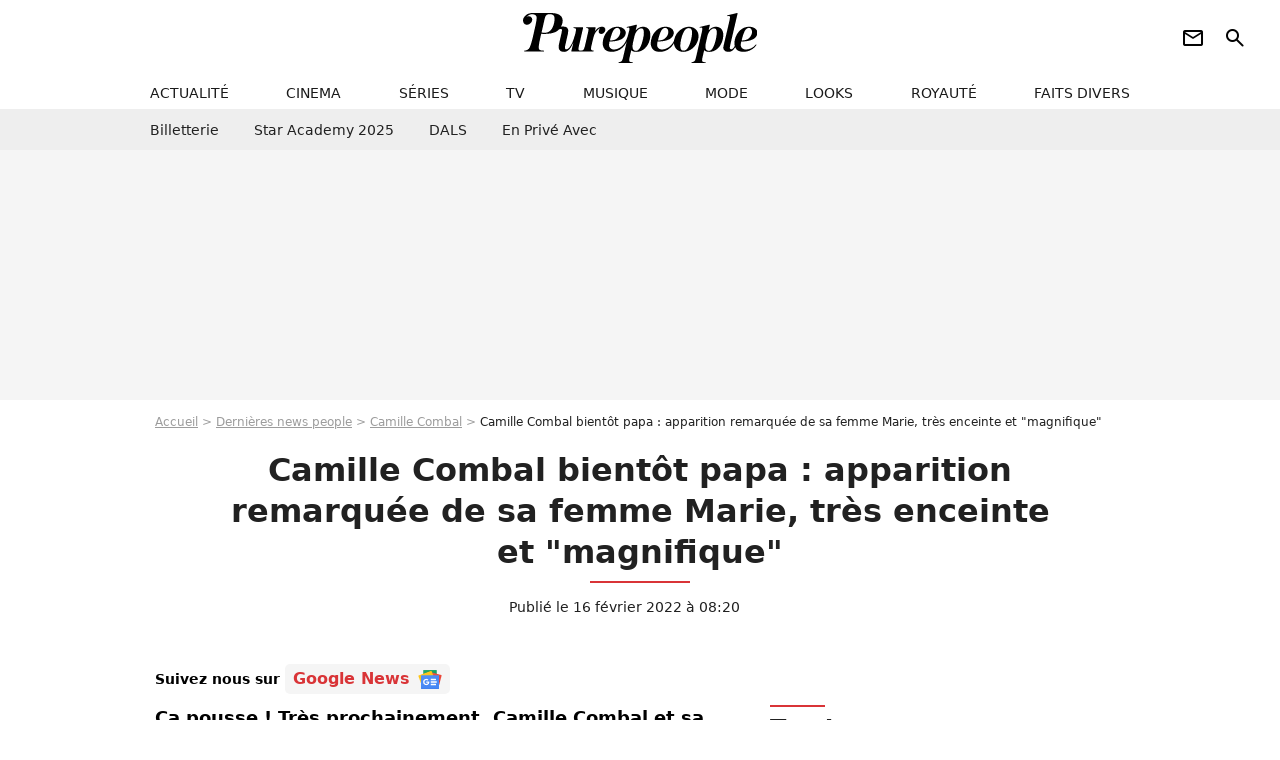

--- FILE ---
content_type: text/html; charset=UTF-8
request_url: https://www.purepeople.com/article/camille-combal-bientot-papa-apparition-remarquee-de-sa-femme-marie-tres-enceinte-et-magnifique_a476815/1
body_size: 16223
content:
<!DOCTYPE html>
<html>
    <head>
        <meta charset="UTF-8">
        <meta name="robots" content="index,follow,max-snippet:-1,max-image-preview:large,max-video-preview:6" />
                <meta name="viewport" content="width=device-width, initial-scale=1.0, maximum-scale=1.0, minimum-scale=1.0, user-scalable=no">
        <title>Camille Combal bientôt papa : apparition remarquée de sa femme Marie, très enceinte et &quot;magnifique&quot; - Purepeople</title>

                <link rel="alternate" href="android-app://com.c4mprod.purepeople/purepeople/article/476815" />
    <link rel="alternate" href="ios-app://369343091/purepeople/article/476815" />

                                                                                                                                                                                                    
        
            <meta property="og:url" content="https://www.purepeople.com/article/camille-combal-bientot-papa-apparition-remarquee-de-sa-femme-marie-tres-enceinte-et-magnifique_a476815/1">
    
    
    
    
                    <meta property="article:published_time" content="2022-02-16T08:20:00+01:00">
    
                    <meta property="article:modified_time" content="2022-02-16T08:20:00+01:00">
    
            <meta property="article:section" content="Télé" />
    
            <meta name="keywords" content="" />
        <meta name="Googlebot" content="noarchive" />
        <meta name="author" content="Purepeople" />
        <meta name="country" content="France" />
        <meta name="geo.country" content="FR" />
                <meta name="description" content="Ça pousse ! Très prochainement, Camille Combal et sa femme Marie Treille Stefani vont accueillir leur premier enfant ensemble. La jolie journaliste de France 2 ne peut d&amp;#039;ailleurs plus cacher ses formes de femme enceinte qui lui vont si bien. En story Instagram, de nouvelles images de son gros baby-b" />
                        <meta name="twitter:site" content="@purepeople" />
                    <meta property="og:type" content="article" />
        <meta name="twitter:card" content="summary_large_image" />
                <meta property="og:title" content="Camille Combal bientôt papa : apparition remarquée de sa femme Marie, très enceinte et &quot;magnifique&quot;" />
        <meta name="twitter:title" content="Camille Combal bientôt papa : apparition remarquée de sa femme Marie, très enceinte et &quot;magnifique&quot;" />
                        <meta property="og:description" content="Ça pousse ! Très prochainement, Camille Combal et sa femme Marie Treille Stefani vont accueillir leur premier enfant ensemble. La jolie journaliste de France 2 ne peut d&amp;#039;ailleurs plus cacher ses formes de femme enceinte qui lui vont si bien. En story Instagram, de nouvelles images de son gros baby-b" />
        <meta name="twitter:description" content="Ça pousse ! Très prochainement, Camille Combal et sa femme Marie Treille Stefani vont accueillir leur premier enfant ensemble. La jolie journaliste de France 2 ne peut d&amp;#039;ailleurs plus cacher ses formes de femme enceinte qui lui vont si bien. En story Instagram, de nouvelles images de son gros baby-b" />
                            <meta property="og:image" content="https://static1.purepeople.com/articles/5/47/68/15/@/6872353-camille-combal-enregistrement-de-l-emi-1200x630-3.jpg" />
    <meta name="twitter:image" content="https://static1.purepeople.com/articles/5/47/68/15/@/6872353-camille-combal-enregistrement-de-l-emi-1200x630-3.jpg" />
                                                
        <link rel="shortcut icon" type="image/x-icon" href="https://static1.purepeople.com/build/pp_fr/favicon.61e5803d.png">
        <link rel="icon" type="image/ico" href="https://static1.purepeople.com/build/pp_fr/favicon.61e5803d.png">

                        
                        <link rel="preload" href="https://static1.purepeople.com/build/pp_fr/logo_brand_main.dc58c8f3.svg" as="image" />
        

            <link rel="preload" href="https://static1.purepeople.com/articles/5/47/68/15/@/6872353-camille-combal-enregistrement-de-l-emi-580x0-3.jpg" as="image" />
    
                    <link rel="preload" href="https://static1.purepeople.com/build/pp_fr/article-8d51642e835cf06eac42.css" as="style" />
        <link rel="stylesheet" href="https://static1.purepeople.com/build/pp_fr/article-8d51642e835cf06eac42.css">
    
                                            
<script type="text/javascript">
(function(global) {
    var fontCss           = localStorage.getItem('pp_font_code');
    var distantFontHash   = localStorage.getItem('pp_font_url');
    var currentFontHash   = "https\u003A\/\/static1.purepeople.com\/build\/pp_fr\/fonts_standalone\u002Dca9bca69d1975272b808.css";

    if (fontCss && distantFontHash && (distantFontHash === currentFontHash)) {
        var style           = document.createElement('style');
            style.type      = 'text/css';
            style.innerHTML = fontCss;

        document.head.appendChild(style);
    }
}(window));
</script>
        
            </head>

        
    <body class="article-universe articlepage-route ">

                <div class="sub-body">
            

<header id="header-main" class="header-main js-header-main">
    <div class="header-top">
        <div class="header-top-left">
            <i id="header-main-menu-icon" class="header-main-menu-icon ui-icons">menu</i>
            <i id="header-main-close-icon" class="header-main-close-icon ui-icons">close2</i>
        </div>

                                <span class="js-b16 1F header-main-logo" aria-label="Accueil">
                <img
                    class="header-logo"
                    src="https://static1.purepeople.com/build/pp_fr/logo_brand_main.dc58c8f3.svg"
                    alt="Purepeople"
                    width="270"
                    height="50"
                >
            </span>
                    
        <div class="header-top-right">
                        <div class="header-main-btn-holder">
                                                            <span class="js-b16 [base64] header-additional-icon-link" target="_blank" rel="nooponer">
                            <i title="Newsletter" class="ui-icons header-additional-icon">newsletter</i>
                        </span>
                    
                                                </div>
            
                                        <i id="header-main-search-icon" class="ui-icons header-main-search-icon">search</i>
                    </div>
    </div>

                        <nav id="header-nav-panel" class="header-bottom header-nav-unloaded"  data-subnav="/api/menu" >
            
                
    <div class="header-main-dropdown-container js-nav-item-holder">
        <div class="header-main-category">
                            <span class="js-b16 1F4943CCC21F2A header-main-nav-link ">actualité</span>
            
                            <i class="header-icon-more ui-icons">chevron_bot</i>
                <i class="header-icon-next ui-icons js-btn-expand-subnav">chevron_right</i>
                    </div>

                    <div class="header-main-subcategory js-subnav-item-holder" data-key="actualite"></div>
            </div>
            
                
    <div class="header-main-dropdown-container js-nav-item-holder">
        <div class="header-main-category">
                            <span class="js-b16 1FCB4A4C1F424649434E4A3FCB2620 header-main-nav-link ">cinema</span>
            
                            <i class="header-icon-more ui-icons">chevron_bot</i>
                <i class="header-icon-next ui-icons js-btn-expand-subnav">chevron_right</i>
                    </div>

                    <div class="header-main-subcategory js-subnav-item-holder" data-key="cinema"></div>
            </div>
            
                
    <div class="header-main-dropdown-container js-nav-item-holder">
        <div class="header-main-category">
                            <span class="js-b16 1FCB4A4C1FC243C14643C23FCB22242B header-main-nav-link ">séries</span>
            
                            <i class="header-icon-more ui-icons">chevron_bot</i>
                <i class="header-icon-next ui-icons js-btn-expand-subnav">chevron_right</i>
                    </div>

                    <div class="header-main-subcategory js-subnav-item-holder" data-key="serie"></div>
            </div>
            
                
    <div class="header-main-dropdown-container js-nav-item-holder">
        <div class="header-main-category">
                            <span class="js-b16 1FCB4A4C1FCB4348433FCB222525 header-main-nav-link ">tv</span>
            
                            <i class="header-icon-more ui-icons">chevron_bot</i>
                <i class="header-icon-next ui-icons js-btn-expand-subnav">chevron_right</i>
                    </div>

                    <div class="header-main-subcategory js-subnav-item-holder" data-key="tv"></div>
            </div>
            
                
    <div class="header-main-dropdown-container js-nav-item-holder">
        <div class="header-main-category">
                            <span class="js-b16 1FCB4A4C1F4EC3C246CAC3433FCB212520 header-main-nav-link ">musique</span>
            
                            <i class="header-icon-more ui-icons">chevron_bot</i>
                <i class="header-icon-next ui-icons js-btn-expand-subnav">chevron_right</i>
                    </div>

                    <div class="header-main-subcategory js-subnav-item-holder" data-key="musique"></div>
            </div>
            
                
    <div class="header-main-dropdown-container js-nav-item-holder">
        <div class="header-main-category">
                            <span class="js-b16 1FCB4A4C1F4E4F4B433FCB212C21 header-main-nav-link ">mode</span>
            
                            <i class="header-icon-more ui-icons">chevron_bot</i>
                <i class="header-icon-next ui-icons js-btn-expand-subnav">chevron_right</i>
                    </div>

                    <div class="header-main-subcategory js-subnav-item-holder" data-key="mode"></div>
            </div>
            
                
    <div class="header-main-dropdown-container js-nav-item-holder">
        <div class="header-main-category">
                            <span class="js-b16 1FCB4A4C1F484F4F473FCB21232B header-main-nav-link ">looks</span>
            
                            <i class="header-icon-more ui-icons">chevron_bot</i>
                <i class="header-icon-next ui-icons js-btn-expand-subnav">chevron_right</i>
                    </div>

                    <div class="header-main-subcategory js-subnav-item-holder" data-key="looks"></div>
            </div>
            
                
    <div class="header-main-dropdown-container js-nav-item-holder">
        <div class="header-main-category">
                            <span class="js-b16 1FCB4A4C1F444A4E464848431EC14FC64A48433FCB2A242B header-main-nav-link ">royauté</span>
            
                            <i class="header-icon-more ui-icons">chevron_bot</i>
                <i class="header-icon-next ui-icons js-btn-expand-subnav">chevron_right</i>
                    </div>

                    <div class="header-main-subcategory js-subnav-item-holder" data-key="royaute"></div>
            </div>
            
                
    <div class="header-main-dropdown-container js-nav-item-holder">
        <div class="header-main-category">
                            <span class="js-b16 1FCB4A4C1F444A46CBC21E4B46C443C1C23FCB232424 header-main-nav-link ">faits divers</span>
            
                            <i class="header-icon-more ui-icons">chevron_bot</i>
                <i class="header-icon-next ui-icons js-btn-expand-subnav">chevron_right</i>
                    </div>

                    <div class="header-main-subcategory js-subnav-item-holder" data-key="faits_divers"></div>
            </div>
</nav>
            
        <div id="header-main-search-container" class="header-main-search-container">
        <div id="header-main-search-canceled" class="header-main-search-canceled">Annuler</div>

        
<form method="post" action="/rechercher" class="search-form js-search">
    <label for="search_bar" class="search-form-label" aria-label="Rechercher sur Purepeople"><i class="search-form-picto ui-icons">search</i></label>
    <input
        id="search_bar"
        name="q"
        type="text"
        class="search-form-input js-input-txt"
        placeholder="Rechercher sur Purepeople"
    />
    <button type="submit" class="search-form-submit js-submit-form" disabled aria-label="label.header.search.submit">
        OK
    </button>
</form><div class="header-main-asset-container">
                <span>Ex:</span>

                                    <span class="js-b16 1FC0434FC048431F4E4AC1464F491E424FCB4648484AC14B3FC0212325 header-main-asset">Marion Cotillard</span>
                    ,                                    <span class="js-b16 1FC0434FC048431FC2454A4746C14A3FC0262125 header-main-asset">Shakira</span>
                    ,                                    <span class="js-b16 1FC0434FC048431F474ACB431E4E464B4B4843CB4F493FC024202C header-main-asset">Kate Middleton</span>
                    ,                                    <span class="js-b16 1FC0434FC048431FC2434843494A1E4C4F4E43CD3FC021222526 header-main-asset">Selena Gomez</span>
                                                </div></div>
    </header>
                        


<div class="js-art-top-cta article-header-container">
    <div class="article-header-element-container">
        <span class="js-b16 1F article-header-link">
            <img
                class="article-header-logo"
                src="https://static1.purepeople.com/build/pp_fr/logo_brand_main.dc58c8f3.svg"
                alt="Purepeople"
                width="270"
                height="50"
            >
        </span>

        
                        
    
        
        
        
                            
        
        
        
        
    
        <span class="js-b16 [base64] btn article-header-subcategory btn-type-primary" data-jan="{&quot;eventAction&quot;:[&quot;click&quot;],&quot;eventName&quot;:&quot;diapo_open_from_header&quot;,&quot;position_name&quot;:&quot;diapo_open_button_from_header&quot;,&quot;content_id&quot;:476815}">
                            <span>Voir les 13 photos</span>
            </span>

            </div>

    <span id="progress-bar"></span>
</div>
    
            
    
        
    <div id="link-bar-container" class="link-bar-container">
        
<div  class="roller-holder js-roller roller-no-nav" data-offset="15"     ><div class="roller-slider"><span class="js-b16 [base64] roller-item link-bar-item" target="_blank" role="menuitem"><span class="link-bar-item-title">Billetterie</span></span><span class="js-b16 1FCB4A4C1FC2CB4AC11E4A424A4B434EC63FCB22252A roller-item link-bar-item" role="menuitem"><span class="link-bar-item-title">Star Academy 2025</span></span><span class="js-b16 1FCB4A4C1F4B4A49C2431E4AC443421E4843C21EC2CB4AC1C23FCB242220 roller-item link-bar-item" role="menuitem"><span class="link-bar-item-title">DALS</span></span><span class="js-b16 1FCB4A4C1F43491EC0C146C4431E4AC443423FCB242320 roller-item link-bar-item" role="menuitem"><span class="link-bar-item-title">En privé avec</span></span></div><div class="roller-btn-holder"><button class="roller-btn btn-left disabled ui-icons" aria-label="Aller vers la gauche">chevron_left</button><button class="roller-btn btn-right ui-icons" aria-label="Aller vers la droite">chevron_right</button></div></div>    </div>

                            



    


<div class="ad-placement ad-placement-header ad-placeholder">
                    <div class="ad-logo"></div>
    
    <div class="ad-container">
        
                    <div class="ad-item "
                id="jad-header-01"
                data-position="header"
                data-device="all"
                data-keywords="%7B%22special-targeting%22%3A%22header%22%7D">
            </div>
            </div>
</div>

                                
            
            <main class="main-content" id="main-content"><div class="breadcrumb">
    <a class="item" href="/">Accueil</a><a class="item" href="/news/1">Dernières news people</a><a class="item" href="/people/camille-combal_p124623">Camille Combal</a><h1 class="item" role="heading" aria-level="1">Camille Combal bientôt papa : apparition remarquée de sa femme Marie, très enceinte et "magnifique"</h1></div>                    

<div class="article-title-container mg-container">
    
                                                        
    
    
    
    <div class="title-page-container"
            >
                <div class="title-page-text">
        Camille Combal bientôt papa : apparition remarquée de sa femme Marie, très enceinte et &quot;magnifique&quot;</div></div>


    
    <div class="article-title-published-container">
        <span class="article-title-published">
                            Publié le  16 février 2022 à 08:20
                    </span>
                    



<div class="share-container js-share"
            data-title="Camille Combal bientôt papa : apparition remarquée de sa femme Marie, très enceinte et &quot;magnifique&quot;"
    
    
    
                
                                            
                            
         data-jan="{&quot;eventAction&quot;:[&quot;click&quot;],&quot;eventName&quot;:&quot;social_share&quot;,&quot;position_name&quot;:&quot;social_share_button&quot;}"
    
>
    <div class="icon-container article-title-share ">
        <i class="ui-icons icon-share icon-share">share</i>
    </div>

            <span class="txt-container">Partager</span>
    </div>
            </div>
</div>

<div id="gg-news-anchor" class="article-google-news-anchor"></div>


                                <div class="gd-2-cols">
                                        <div class="left-col">
                            <section class="article-container mg-container">
                    
<div class="article-headline mg-content">
    Ça pousse ! Très prochainement, Camille Combal et sa femme Marie Treille Stefani vont accueillir leur premier enfant ensemble. La jolie journaliste de France 2 ne peut d'ailleurs plus cacher ses formes de femme enceinte qui lui vont si bien. En story Instagram, de nouvelles images de son gros baby-bump ont justement été dévoilées.
</div>
        
        <div class="mg-content js-editorial-content" id="article-content">
            
    <div data-src="https://printaudio.360.audion.fm/public/playerScripts/v1/collections/m5lyAJqWa89P/player.js" class="audion-reader mg-content" id="audion_player_placeholder"></div>
                
        
        
                            
        
    <div class="main-media-container mg-content">
                    
            
            

        


        
<div class="player-container js-media-player player-main"  id="player-main">
                                                        
                    <div class="player-item"
                    data-video-id="x87xtj5"
        
        
                    data-media-id="6872428"
        
        
                    data-position="playertop"
        
                    data-smart-mute="1"
        
        data-player-id="x1j43y"
    >
        <div class="player-anchor" >
                            <img class="player-thumbnail" src="https://static1.purepeople.com/articles/5/47/68/15/@/6872353-camille-combal-enregistrement-de-l-emi-580x326-3.jpg" width="580" height="326" >
                    </div>
    </div>
                        
                </div>

                            <span class="media-copyright">Camille Combal bientôt papa : apparition remarquée de sa femme Marie, très enceinte et &quot;magnifique&quot;</span>
                                </div>


    
    <div class="stickers-article-container mg-content">
                    

    
        <span class="js-b16 [base64]#block-diapo2 stickers-item" data-jan="{&quot;eventAction&quot;:[&quot;click&quot;],&quot;eventName&quot;:&quot;diapo_open_from_carousel&quot;,&quot;position_name&quot;:&quot;diapo_open_button_and_thumbnails_from_carousel&quot;,&quot;content_id&quot;:476815}">
    
        <img class="stickers-item-img" src="https://static1.purepeople.com/articles/5/47/68/15/@/6872353-camille-combal-enregistrement-de-l-emi-100x90-3.jpg" width="100" height="90" loading="lazy" alt="Camille Combal - Enregistrement de l&#039;émission &quot;La Chanson secrète 8&quot; à la Seine musicale à Paris © Gaffiot-Moreau / Bestimage ">

        </span>
                        

    
        <span class="js-b16 [base64]#block-diapo3 stickers-item" data-jan="{&quot;eventAction&quot;:[&quot;click&quot;],&quot;eventName&quot;:&quot;diapo_open_from_carousel&quot;,&quot;position_name&quot;:&quot;diapo_open_button_and_thumbnails_from_carousel&quot;,&quot;content_id&quot;:476815}">
    
        <img class="stickers-item-img" src="https://static1.purepeople.com/articles/5/47/68/15/@/6872335-marie-treille-stefani-enceinte-sur-le-to-100x90-2.png" width="100" height="90" loading="lazy" alt="Marie Treille Stefani enceinte sur le tournage de &quot;Bel et bien&quot; pour France 2 - Instagram">

        </span>
                        

    
        <span class="js-b16 [base64]#block-diapo4 stickers-item" data-jan="{&quot;eventAction&quot;:[&quot;click&quot;],&quot;eventName&quot;:&quot;diapo_open_from_carousel&quot;,&quot;position_name&quot;:&quot;diapo_open_button_and_thumbnails_from_carousel&quot;,&quot;content_id&quot;:476815}">
    
        <img class="stickers-item-img" src="https://static1.purepeople.com/articles/5/47/68/15/@/6872332-marie-treille-stefani-enceinte-sur-le-to-100x90-2.png" width="100" height="90" loading="lazy" alt="Marie Treille Stefani enceinte sur le tournage de &quot;Bel et bien&quot; pour France 2 - Instagram">

        </span>
                        

    
        <span class="js-b16 [base64]#block-diapo5 stickers-item" data-jan="{&quot;eventAction&quot;:[&quot;click&quot;],&quot;eventName&quot;:&quot;diapo_open_from_carousel&quot;,&quot;position_name&quot;:&quot;diapo_open_button_and_thumbnails_from_carousel&quot;,&quot;content_id&quot;:476815}">
    
        <img class="stickers-item-img" src="https://static1.purepeople.com/articles/5/47/68/15/@/6872338-marie-treille-stefani-enceinte-sur-le-to-100x90-2.png" width="100" height="90" loading="lazy" alt="Marie Treille Stefani enceinte sur le tournage de &quot;Bel et bien&quot; pour France 2 - Instagram">

        </span>
                        

    
        <span class="js-b16 [base64]#block-diapo6 stickers-item" data-jan="{&quot;eventAction&quot;:[&quot;click&quot;],&quot;eventName&quot;:&quot;diapo_open_from_carousel&quot;,&quot;position_name&quot;:&quot;diapo_open_button_and_thumbnails_from_carousel&quot;,&quot;content_id&quot;:476815}">
    
        <img class="stickers-item-img" src="https://static1.purepeople.com/articles/5/47/68/15/@/6872362-camille-combal-soiree-de-rentree-de-tf-100x90-5.jpg" width="100" height="90" loading="lazy" alt="Camille Combal - Soirée de rentrée de TF1 au Palais de Tokyo à Paris © Pierre Perusseau/Bestimage">

        </span>
                </div>

    <div class="mg-content">
                        
    
        
        
        
                            
        
                            
        
        
    
        <a
    class="btn btn-type-primary btn-md"
            href="/diapo/camille-combal-bientot-papa-apparition-remarquee-de-sa-femme-marie-tres-enceinte-et-magnifique_a476815/1"
                    
                                            
                            
         data-jan="{&quot;eventAction&quot;:[&quot;click&quot;],&quot;eventName&quot;:&quot;diapo_open_from_carousel&quot;,&quot;position_name&quot;:&quot;diapo_open_button_and_thumbnails_from_carousel&quot;,&quot;content_id&quot;:476815}"
    
        >
                            <span>Voir les 13 photos</span>
            </a>

            </div>




    
                            

    

    
    

<div class="ad-placement ad-placement-atf mg-content ad-only-mobile ad-placeholder ad-entitled">
                    <div class="ad-logo"></div>
    
    <div class="ad-container">
                                <div class="ad-title">La suite après la publicité</div>
        
                    <div class="ad-item "
                id="jad-atf_mobile-01"
                data-position="rectangle_atf"
                data-device="mobile"
                data-keywords="%5B%5D">
            </div>
            </div>
</div>

                                            
                                            
                        
        
                        <div class="block-text">
            <p>À 40 ans, <a href="/people/camille-combal_p124623">Camille Combal</a> s'apprête à vivre la plus belle des années de sa vie ! L'animateur populaire de TF1 va <strong>devenir papa pour la première fois</strong>. Et c'est avec sa femme <strong>Marie Treille Stefani</strong>, <a href="/article/camille-combal-marie-l-animateur-a-epouse-marie-dans-le-sud-de-la-france_a343454/1">qu'il a épousé en 2019 dans le Sud de la France</a>, qu'il attend cet heureux événement. Toujours très discret sur sa vie privée, le couple ne s'est jamais directement exprimé sur l'arrivée prochaine de leur bébé mais <a href="/article/camille-combal-bientot-papa-sa-cherie-marie-tres-enceinte-devoile-son-gros-baby-bump-en-video_a473821/1">des images</a> laissant deviner que <strong>le terme approche à grands pas</strong> sont désormais dévoilées sur les réseaux sociaux.</p><p>En effet, dans la journée de mardi 15 février, c'est Marie Treille Stefani elle-même qui a partagé une photo à travers laquelle on aperçoit son<em> baby-bump</em> grandissant. Mais c'est surtout grâce à sa collègue <strong>Elsa Wolinski</strong> pour l'émission <em>Bel et Bien</em> (France 2) que les internautes ont pu découvrir au mieux les nouvelles courbes de la belle brune. Sur la vidéo postée en <em>story</em> Instagram, Marie apparaît dans une robe fluide et colorée, moulant tout de même son ventre. "<em>Je prends trop de place !</em>", l'entend-t-on déclarer en rigolant. Et pour Elsa Wolinski de la rassurer : "<em>Mais pas du tout, <strong>tu es magnifique</strong> ! Montre moi ton bébé. Tu es trop belle !</em>" (Voir notre <span class="js-b16 [base64]">diaporama</span>).</p><p>Il est en tout cas clair que Marie Treille Stefani n'a pas encore débuté son congé maternité. Elle semble même très en forme et surtout heureuse d'enfin retrouver toute l'équipe de <em>Bel et Bien.</em> Et pour cause, l'émission présentée par Agathe Lecaron se remet seulement de deux semaines d'interruption de tournage. Elle avait en effet été momentanément suspendue pour <strong>laisser la place aux JO d'hiver.</strong> D'ordinaire, <em>Bel et Bien</em> est le nouveau rendez-vous bien-être de France 2, diffusé chaque samedi à 09h55. Marie Treille Stefani y tient une chronique "Témoignage".</p><p>Quant à Camille Combal, il est toujours l'un des présentateurs favoris de TF1. À l'automne dernier, il a eu le plaisir de présenter pour la troisième fois <em>Danse avec les stars</em>. En parallèle, il anime <i>Camille & Images, Plan C </i>ou encore<i> Mask Singer.</i></p>
        </div>
        
                    
        </div>

                                        
            
        <div class="author-article-bio-container mg-content">
            <div class="author-article-bio-link-container">
                <img src="https://static1.purepeople.com/authors/0/70/@/70-60dc2d431f18d-35x35-1.jpg"
                    class="author-article-picture"
                    width="35"
                    height="35"
                />

                <span class="author-article-bio-link-span">
                    Par

                    <span class="author-article-bio-name">
                                            <a class="author-article-bio-link" href="/auteur/liane-lazaar_a70">Liane Lazaar</a>
                                        </span>

                    |

                    <span class="author-article-bio-status">
                                            Rédactrice
                                        </span>
                </span>
            </div>

                        <div class="author-article-bio-description">
                Liane Lazaar est rédactrice web rattachée au pôle TV de Purepeople.com. Elle connaît autant le parcours de Jean-Pierre Pernaut sur TF1 que les derniers rebondissements des candidats de télé-réalité et a un goût prononcé pour les histoires de coeur.
            </div>
            
                                                </div>
                        
                
        
            </section>

        
        
                        <section class="mg-container js-embed" data-type="outbrain">
                            <!-- OUTBRAIN -->
<div class="OUTBRAIN"
     data-src="https://www.purepeople.com/article/camille-combal-bientot-papa-apparition-remarquee-de-sa-femme-marie-tres-enceinte-et-magnifique_a476815/1"
     data-widget-id="AR_20"
     data-ob-template="purepeople"
></div>
<!-- OUTBRAIN -->

                    </section>
    


        


            <section class="mg-container">
                            
                
                    
    
    
    
    <div class="title-section-container"
            >
                <div class="title-section-text">
        À propos de</div></div>



            <div class="gd gd-gap-15 mg-content">
                



    

<div class="people-mentioned-container">
    





    
<div class="person-card-main">
    <div class="person-card-info-container title-position-center person-card-bg-img">
                            
        
        
                
                
    
    
    
    
        
                
        <figure class="thumbnail thumbnail-cover"
                    >
                                    
                
            
                            
        <img class="people-mentioned-img thumb-img"
            src="https://static1.purepeople.com/people/3/12/46/23/@/4934324-camille-combal-en-septembre-2018-100x100-2.jpg"
            alt="Camille Combal"
            width="100"
            height="100"
            loading="lazy"
                        
                        
                            
         fetchpriority="high"
    
            role="presentation"
        />

            
        
        
                </figure>

        
        
        <div class="person-card-person-info">
                                                <span class="js-b16 1FC0434FC048431F424A4E464848431E424F4E414A483FC02A212B242122 person-card-info-name person-card-name-link">
                        Camille Combal
                    </span>
                            
                    </div>
    </div>

                
                
            
                            
        <img class="person-card-img-blur"
            src="https://static1.purepeople.com/people/3/12/46/23/@/4934324-camille-combal-en-septembre-2018-200x200-2.jpg"
            alt=""
            width=""
            height=""
            loading="lazy"
                
            role="presentation"
        />

            
    </div>


                                        <div class="people-mentioned-card ">
            
                        <a class="people-mentioned-card-link"
                href="/article/danse-avec-les-stars-2026-casting-complet-retour-dune-danseuse-emblematique-jury-tout-ce-quil-faut-savoir-sur-la-nouvelle-saison_a545819/1">
                <span class="people-mentioned-card-title">
                    Danse avec les stars 2026 : Casting complet, date de diffusion, retour d&#039;une danseuse emblématique, jury... tout ce qu&#039;il faut savoir sur la nouvelle saison !
                </span>
            </a>

                            <div class="people-mentioned-card-date">
                    22 décembre 2025 à 22:30
                </div>
                    </div>
                                        <div class="people-mentioned-card people-mentioned-card-bordered">
            
                        <a class="people-mentioned-card-link"
                href="/article/jai-compris-quil-y-avait-un-probleme-camille-combal-a-recemment-decouvert-qui-lui-manquait-un-organe-vital_a546116/1">
                <span class="people-mentioned-card-title">
                    &quot;J&#039;ai compris qu&#039;il y avait un problème&quot; : Camille Combal a récemment découvert qu&#039;il lui manquait un organe vital
                </span>
            </a>

                            <div class="people-mentioned-card-date">
                    6 janvier 2026 à 06:05
                </div>
                    </div>
                                        <div class="people-mentioned-card people-mentioned-card-bordered">
            
                        <a class="people-mentioned-card-link"
                href="/article/on-y-etait-danse-avec-les-stars-un-visage-familier-et-de-nombreuses-surprises-ce-quil-faut-retenir-de-la-conference-de-presse-de-lemission_a545736/1">
                <span class="people-mentioned-card-title">
                    ON Y ETAIT Danse avec les stars : un visage familier et de nombreuses surprises, ce qu&#039;il faut retenir de la conférence de presse de l&#039;émission
                </span>
            </a>

                            <div class="people-mentioned-card-date">
                    19 décembre 2025 à 13:19
                </div>
                    </div>
                                        <div class="people-mentioned-card people-mentioned-card-bordered">
            
                        <span class="js-b16 [base64] people-mentioned-card-link">
                <span class="people-mentioned-card-title">
                    Constance et Guillaume Labbé en famille au Grand Rex aux côtés de Camille Combal pour l’avant-première de Stranger Things
                </span>
            </span>

                            <div class="people-mentioned-card-date">
                    19 novembre 2025 à 15:17
                </div>
                    </div>
    
                
    
        
        
        
                            
        
                            
        
        
    
        <a
    class="btn btn-type-tertiary btn-md"
            href="/people/camille-combal_p124623/articles/1"
            
        >
                            <span>Tous les articles</span>
            </a>

    </div>

            </div>
        </section>
    
            <section class="mg-container" >
                            
                
                    
    
    
    
    <div class="title-section-container"
            >
                <div class="title-section-text">
        Mots clés</div></div>



            
                                        <a class="tag-card" href="/tag/tele_t388">
            Télé
        </a>
                                            <span class="js-b16 1FCB4A4C1FC0434FC048433FCB222A2A tag-card">
            People
        </span>
                                            <a class="tag-card" href="/tag/people-france_t312">
            People France
        </a>
                                            <span class="js-b16 1FCB4A4C1FC4464B434FC23FCB2B2A22 tag-card">
            Vidéos
        </span>
                                            <span class="js-b16 1FCB4A4C1FC0454FCB4F3FCB222A2C tag-card">
            Photo
        </span>
                                            <span class="js-b16 1FCB4A4C1FCB4FC3C1494A4C433FCB2B2020 tag-card">
            Tournage
        </span>
                                            <span class="js-b16 1FCB4A4C1F4CC14FC2C243C2C2433FCB2A262C tag-card">
            Grossesse
        </span>
                                            <span class="js-b16 1FCB4A4C1F424FC3C048433FCB2A202B tag-card">
            Couple
        </span>
            </section>
    
            <span id="gg-news-link" class="article-google-news">Suivez nous sur <span class="js-b16 [base64] article-google-news-link" rel="noopener, nofollow" target="_blank">Google News <img class="article-google-news-logo" src="/build/common/gg_news.010384be.svg" width="24" height="19" loading="lazy" /></span></span>
                    </div>
                    
                                        <div class="right-col">
                                                                                     
    <section class="rc-section mg-container">
                            
                
                    
    
    
    
    <div class="title-section-container"
            >
                <div class="title-section-text">
        Tendances</div></div>


    
    <div class="rc-content ">
                                                    <a class="tag-card" href="/people/renaud-capucon_p2281">
                    Renaud Capuçon
                </a>
                                            <a class="tag-card" href="/people/marine-delterme_p1696">
                    Marine Delterme
                </a>
                                            <a class="tag-card" href="/people/philippe-bouvard_p715">
                    Philippe Bouvard
                </a>
                                            <a class="tag-card" href="/people/charlene-de-monaco_p1507">
                    Charlene de Monaco
                </a>
                                            <a class="tag-card" href="/people/francis-huster_p709">
                    Francis Huster
                </a>
                                            <a class="tag-card" href="/people/nathalie-pechalat_p2753">
                    Nathalie Péchalat
                </a>
                                            <a class="tag-card" href="/people/marina-hands_p530">
                    Marina Hands
                </a>
                                            <a class="tag-card" href="/people/nagui_p611">
                    Nagui
                </a>
                        </div>

                                                    
    
        
        
        
                            
        
                            
        
        
    
        <span class="js-b16 1FC0434FC04843 btn btn-type-tertiary btn-md">
                            <span>Voir tous les people</span>
            </span>

                    </section>



    
    

    
<div class="ad-placement ad-placement-atf mg-container ad-only-desk ad-placeholder ad-sticky">
                    <div class="ad-logo"></div>
    
    <div class="ad-container">
        
                    <div class="ad-item "
                id="jad-atf_desktop-01"
                data-position="rectangle_atf"
                data-device="desktop"
                data-keywords="%5B%5D">
            </div>
            </div>
</div>

     
    
    
    <section class="rc-section mg-container">
                            
                
                    
    
    
    
    <div class="title-section-container"
            >
                <div class="title-section-text">
        Sur le même thème</div></div>


    
    <div class="rc-content gd gd-gap-15 gd-s-1">
                                    

        












                



    


    


                        








<article class="news-card news-card-1 news-card-row"     >
    <!-- news card picture -->
                        
            
                    
        
                    
                
                
    
    
    
    
        
                
        <figure class="thumbnail news-card-picture thumbnail-1-1 thumbnail-cover"
                    >
                                    
                            
            
                            
        <img class="thumb-img-100 thumb-img"
            src="https://static1.purepeople.com/uploads/6a/c0/86/d4/6fbe93f29f15ac3e-105x105-1.jpg"
            alt="&quot;Il a su que j&#039;étais enceinte avant moi&quot; : Thécky Karyo devenu papa de sa fille Louise à 59 ans, sa femme Valérie revient sur ce grand moment"
            width="105"
            height="105"
            loading="lazy"
                
            role="presentation"
        />

            
        
        
                </figure>

        
            
    <div class="news-card-info">
                                                
                                                
                                                    <div
                    class="news-card-title"
                                    >

                                            <a href="/article/il-a-su-que-j-etais-enceinte-avant-moi-thecky-karyo-devenu-papa-de-sa-fille-louise-a-59-ans-sa-femme-valerie-revient-sur-ce-grand-moment_a544387/1" class="news-card-link"      role="link" aria-label="&quot;Il a su que j&#039;étais enceinte avant moi&quot; : Thécky Karyo devenu papa de sa fille Louise à 59 ans, sa femme Valérie revient sur ce grand moment">&quot;Il a su que j&#039;étais enceinte avant moi&quot; : Thécky Karyo devenu papa de sa fille Louise à 59 ans, sa femme Valérie revient sur ce grand moment</a>
                    
                </div>
                            
                                                
                                                        <div class="news-card-date">7 novembre 2025</div>
                                        </div>
</article>

                            

        












                



    


    


                        








<article class="news-card news-card-1 news-card-row"     >
    <!-- news card picture -->
                        
            
                    
        
                    
                
                
    
    
    
    
        
                
        <figure class="thumbnail news-card-picture thumbnail-1-1 thumbnail-cover"
                    >
                                    
                            
            
                            
        <img class="thumb-img-100 thumb-img"
            src="https://static1.purepeople.com/uploads/75/a2/21/a1/c3f672a7cae60f86-105x105-1.jpg"
            alt="Julian Bugier marié à Claire Fournier, de 7 ans son aînée : sa femme évoque ce qui fait durer leur couple, &quot;Nous sommes très...&quot;"
            width="105"
            height="105"
            loading="lazy"
                
            role="presentation"
        />

            
        
        
                </figure>

        
            
    <div class="news-card-info">
                                                
                                                
                                                    <div
                    class="news-card-title"
                                    >

                                            <a href="/article/julian-bugier-marie-a-claire-fournier-de-7-ans-son-ainee-sa-femme-evoque-ce-qui-fait-durer-leur-couple-nous-sommes-tres_a545351/1" class="news-card-link"      role="link" aria-label="Julian Bugier marié à Claire Fournier, de 7 ans son aînée : sa femme évoque ce qui fait durer leur couple, &quot;Nous sommes très...&quot;">Julian Bugier marié à Claire Fournier, de 7 ans son aînée : sa femme évoque ce qui fait durer leur couple, &quot;Nous sommes très...&quot;</a>
                    
                </div>
                            
                                                
                                                        <div class="news-card-date">8 décembre 2025</div>
                                        </div>
</article>

                            

        












                



    


    


                        








<article class="news-card news-card-1 news-card-row"     >
    <!-- news card picture -->
                        
            
                    
        
                    
                
                
                
    
    
    
        
                
        <figure class="thumbnail news-card-picture thumbnail-1-1 thumbnail-cover thumbnail-play"
                    >
                                    
                            
            
                            
        <img class="thumb-img-100 thumb-img"
            src="https://static1.purepeople.com/uploads/72/1c/ef/8c/32c0329c4c6f5787-105x105-1.jpg"
            alt="Elie Semoun papa à 62 ans : sa jeune compagne lui a dit qu&#039;elle était enceinte à un moment très particulier"
            width="105"
            height="105"
            loading="lazy"
                
            role="presentation"
        />

            
        
                    <i class="thumb-play ui-icons">player2</i>
        
                </figure>

        
            
    <div class="news-card-info">
                                                
                                                
                                                    <div
                    class="news-card-title"
                                    >

                                            <a href="/article/elie-semoun-papa-a-62-ans-sa-jeune-compagne-lui-a-dit-quelle-etait-enceinte-a-un-moment-tres-particulier_a544892/1" class="news-card-link"      role="link" aria-label="Elie Semoun papa à 62 ans : sa jeune compagne lui a dit qu&#039;elle était enceinte à un moment très particulier">Elie Semoun papa à 62 ans : sa jeune compagne lui a dit qu&#039;elle était enceinte à un moment très particulier</a>
                    
                </div>
                            
                                                
                                                        <div class="news-card-date">24 novembre 2025</div>
                                        </div>
</article>

                            

        












                



    


    


                        








<article class="news-card news-card-1 news-card-row"     >
    <!-- news card picture -->
                        
            
                    
        
                    
                
                
    
    
    
    
        
                
        <figure class="thumbnail news-card-picture thumbnail-1-1 thumbnail-cover"
                    >
                                    
                            
            
                            
        <img class="thumb-img-100 thumb-img"
            src="https://static1.purepeople.com/uploads/ce/27/d0/d1/448937d300acef9a-105x105-2.jpg"
            alt="&quot;C&#039;était moi la femme idéale !&quot; : Michèle Bernier évoque son ex-mari et père de ses enfants, Bruno Gaccio, dont l&#039;histoire a pris fin lorsqu&#039;elle était enceinte"
            width="105"
            height="105"
            loading="lazy"
                
            role="presentation"
        />

            
        
        
                </figure>

        
            
    <div class="news-card-info">
                                                
                                                
                                                    <div
                    class="news-card-title"
                                    >

                                            <a href="/article/cetait-moi-la-femme-ideale-michele-bernier-evoque-son-ex-mari-et-pere-de-ses-enfants-bruno-gaccio-qui-a-mis-fin-a-leur-histoire-lorsquelle-etait-enceinte_a544319/1" class="news-card-link"      role="link" aria-label="&quot;C&#039;était moi la femme idéale !&quot; : Michèle Bernier évoque son ex-mari et père de ses enfants, Bruno Gaccio, dont l&#039;histoire a pris fin lorsqu&#039;elle était enceinte">&quot;C&#039;était moi la femme idéale !&quot; : Michèle Bernier évoque son ex-mari et père de ses enfants, Bruno Gaccio, dont l&#039;histoire a pris fin lorsqu&#039;elle était enceinte</a>
                    
                </div>
                            
                                                
                                                        <div class="news-card-date">5 novembre 2025</div>
                                        </div>
</article>

                            

        












                



    


    


                        








<article class="news-card news-card-1 news-card-row"     >
    <!-- news card picture -->
                        
            
                    
        
                    
                
                
    
    
    
    
        
                
        <figure class="thumbnail news-card-picture thumbnail-1-1 thumbnail-cover"
                    >
                                    
                            
            
                            
        <img class="thumb-img-100 thumb-img"
            src="https://static1.purepeople.com/uploads/f0/18/fe/8c/0641f961b0fae30b-105x105-1.jpg"
            alt="Moins d&#039;un mois après le départ de Thierry Ardisson, Audrey Crespo-Mara toujours très soutenue : la journaliste partage une photo très parlante"
            width="105"
            height="105"
            loading="lazy"
                
            role="presentation"
        />

            
        
        
                </figure>

        
            
    <div class="news-card-info">
                                                
                                                
                                                    <div
                    class="news-card-title"
                                    >

                                            <span class="js-b16 [base64] news-card-link" role="link" aria-label="Moins d&#039;un mois apr&egrave;s le d&eacute;part de Thierry Ardisson, Audrey Crespo-Mara toujours tr&egrave;s soutenue : la journaliste partage une photo tr&egrave;s parlante">Moins d&#039;un mois après le départ de Thierry Ardisson, Audrey Crespo-Mara toujours très soutenue : la journaliste partage une photo très parlante</span>
                    
                </div>
                            
                                                
                                                        <div class="news-card-date">8 août 2025</div>
                                        </div>
</article>

                            

        












                



    


    


                        








<article class="news-card news-card-1 news-card-row"     >
    <!-- news card picture -->
                        
            
                    
        
                    
                
                
    
    
    
    
        
                
        <figure class="thumbnail news-card-picture thumbnail-1-1 thumbnail-cover"
                    >
                                    
                            
            
                            
        <img class="thumb-img-100 thumb-img"
            src="https://static1.purepeople.com/uploads/54/b6/c6/eb/09a712e81a219769-105x105-1.jpg"
            alt="Surprise ! Un candidat de Mariés au premier regard bientôt papa de jumeaux"
            width="105"
            height="105"
            loading="lazy"
                
            role="presentation"
        />

            
        
        
                </figure>

        
            
    <div class="news-card-info">
                                                
                                                
                                                    <div
                    class="news-card-title"
                                    >

                                            <span class="js-b16 1F4AC1CB464248431FC2C3C1C0C146C2431EC3491E424A494B464B4ACB1E4B431E4E4AC14643C21E4AC31EC0C1434E4643C11EC1434C4AC14B1E41464349CB4FCB1EC04AC04A1E4B431E4DC34E434AC3C53F4A232B2B212A201F2A news-card-link" role="link" aria-label="Surprise ! Un candidat de Mari&eacute;s au premier regard bient&ocirc;t papa de jumeaux">Surprise ! Un candidat de Mariés au premier regard bientôt papa de jumeaux</span>
                    
                </div>
                            
                                                
                                                        <div class="news-card-date">1 novembre 2025</div>
                                        </div>
</article>

                        </div>

                        </section>
     
    
    
    <section class="rc-section mg-container">
                            
                
                    
    
    
    
    <div class="title-section-container"
            >
                <div class="title-section-text">
        Les articles similaires</div></div>


    
    <div class="rc-content gd gd-gap-15 gd-s-1">
                                    

        












                



    


    


                        








<article class="news-card news-card-1 news-card-row"     >
    <!-- news card picture -->
                        
            
                    
        
                    
                
                
                
    
    
    
        
                
        <figure class="thumbnail news-card-picture thumbnail-1-1 thumbnail-cover thumbnail-play"
                    >
                                    
                            
            
                            
        <img class="thumb-img-100 thumb-img"
            src="https://static1.purepeople.com/uploads/22/9c/e2/61/0415e4e132cd5c80-105x105-1.jpg"
            alt="Une célèbre comédienne annonce sa grossesse en plein JT, son compagnon travaille aussi dans le cinéma"
            width="105"
            height="105"
            loading="lazy"
                
            role="presentation"
        />

            
        
                    <i class="thumb-play ui-icons">player2</i>
        
                </figure>

        
            
    <div class="news-card-info">
                                                
                                                
                                                    <div
                    class="news-card-title"
                                    >

                                            <a href="/article/une-celebre-comedienne-annonce-a-grossesse-en-plein-jt-son-compagnon-travaille-aussi-dans-le-cinema_a545362/1" class="news-card-link"      role="link" aria-label="Une célèbre comédienne annonce sa grossesse en plein JT, son compagnon travaille aussi dans le cinéma">Une célèbre comédienne annonce sa grossesse en plein JT, son compagnon travaille aussi dans le cinéma</a>
                    
                </div>
                            
                                                
                                                        <div class="news-card-date">8 décembre 2025</div>
                                        </div>
</article>

                            

        












                



    


    


                        








<article class="news-card news-card-1 news-card-row"     >
    <!-- news card picture -->
                        
            
                    
        
                    
                
                
                
    
    
    
        
                
        <figure class="thumbnail news-card-picture thumbnail-1-1 thumbnail-cover thumbnail-play"
                    >
                                    
                            
            
                            
        <img class="thumb-img-100 thumb-img"
            src="https://static1.purepeople.com/uploads/a5/a1/5c/34/233fa99c50402def-105x105-2.png"
            alt="&quot;Ce n&#039;est pas simple...&quot; : Une chroniqueuse de Pascal Praud annonce être enceinte de son 3e enfant à l&#039;âge de 45 ans"
            width="105"
            height="105"
            loading="lazy"
                
            role="presentation"
        />

            
        
                    <i class="thumb-play ui-icons">player2</i>
        
                </figure>

        
            
    <div class="news-card-info">
                                                
                                                
                                                    <div
                    class="news-card-title"
                                    >

                                            <a href="/article/ce-nest-pas-simple-une-chroniqueuse-de-pascal-praud-annonce-etre-enceinte-de-son-3e-enfant-a-lage-de-45-ans_a542888/1" class="news-card-link"      role="link" aria-label="&quot;Ce n&#039;est pas simple...&quot; : Une chroniqueuse de Pascal Praud annonce être enceinte de son 3e enfant à l&#039;âge de 45 ans">&quot;Ce n&#039;est pas simple...&quot; : Une chroniqueuse de Pascal Praud annonce être enceinte de son 3e enfant à l&#039;âge de 45 ans</a>
                    
                </div>
                            
                                                
                                                        <div class="news-card-date">25 septembre 2025</div>
                                        </div>
</article>

                            

        












                



    


    


                        








<article class="news-card news-card-1 news-card-row"     >
    <!-- news card picture -->
                        
            
                    
        
                    
                
                
    
    
    
    
        
                
        <figure class="thumbnail news-card-picture thumbnail-1-1 thumbnail-cover"
                    >
                                    
                            
            
                            
        <img class="thumb-img-100 thumb-img"
            src="https://static1.purepeople.com/uploads/53/17/fd/4b/cfed61299b1438d1-105x105-1.jpg"
            alt="Juan Arbelaez et sa compagne Cassandre, enceinte de 5 mois, partis à des milliers de kilomètres de la France, un nouveau rêve de réalisé"
            width="105"
            height="105"
            loading="lazy"
                
            role="presentation"
        />

            
        
        
                </figure>

        
            
    <div class="news-card-info">
                                                
                                                
                                                    <div
                    class="news-card-title"
                                    >

                                            <a href="/article/juan-arbelaez-et-sa-compagne-cassandre-enceinte-de-5-mois-partis-a-des-milliers-de-kilometres-de-la-france-un-nouveau-reve-de-realise_a543583/1" class="news-card-link"      role="link" aria-label="Juan Arbelaez et sa compagne Cassandre, enceinte de 5 mois, partis à des milliers de kilomètres de la France, un nouveau rêve de réalisé">Juan Arbelaez et sa compagne Cassandre, enceinte de 5 mois, partis à des milliers de kilomètres de la France, un nouveau rêve de réalisé</a>
                    
                </div>
                            
                                                
                                                        <div class="news-card-date">14 octobre 2025</div>
                                        </div>
</article>

                            

        












                



    


    


                        








<article class="news-card news-card-1 news-card-row"     >
    <!-- news card picture -->
                        
            
                    
        
                    
                
                
    
    
    
    
        
                
        <figure class="thumbnail news-card-picture thumbnail-1-1 thumbnail-cover"
                    >
                                    
                            
            
                            
        <img class="thumb-img-100 thumb-img"
            src="https://static1.purepeople.com/uploads/31/2e/6d/0d/9105d695febc8375-105x105-1.jpg"
            alt="&quot;J&#039;ai des bleus partout...&quot; : Adil Rami en vacances au Maroc avec sa compagne, Louana a été prise en charge par les médecins"
            width="105"
            height="105"
            loading="lazy"
                
            role="presentation"
        />

            
        
        
                </figure>

        
            
    <div class="news-card-info">
                                                
                                                
                                                    <div
                    class="news-card-title"
                                    >

                                            <a href="/article/jai-des-bleus-partout-en-vacances-ensemble-au-maroc-la-compagne-dadil-rami-prise-en-charge-rapidement-par-les-medecins_a541350/1" class="news-card-link"      role="link" aria-label="&quot;J&#039;ai des bleus partout...&quot; : Adil Rami en vacances au Maroc avec sa compagne, Louana a été prise en charge par les médecins">&quot;J&#039;ai des bleus partout...&quot; : Adil Rami en vacances au Maroc avec sa compagne, Louana a été prise en charge par les médecins</a>
                    
                </div>
                            
                                                
                                                        <div class="news-card-date">11 août 2025</div>
                                        </div>
</article>

                            

        












                



    


    


                        








<article class="news-card news-card-1 news-card-row"     >
    <!-- news card picture -->
                        
            
                    
        
                    
                
                
                
    
    
    
        
                
        <figure class="thumbnail news-card-picture thumbnail-1-1 thumbnail-cover thumbnail-play"
                    >
                                    
                            
            
                            
        <img class="thumb-img-100 thumb-img"
            src="https://static1.purepeople.com/uploads/35/a2/7c/bc/9184fbf89a4d8626-105x105-1.png"
            alt="&quot;J&#039;ai vécu une belle histoire qui a duré 22 ans, j&#039;ai eu 3 enfants&quot; : Tony Estanguet évoque la fin de son mariage avec Laëtitia et insiste sur un point"
            width="105"
            height="105"
            loading="lazy"
                
            role="presentation"
        />

            
        
                    <i class="thumb-play ui-icons">player2</i>
        
                </figure>

        
            
    <div class="news-card-info">
                                                
                                                
                                                    <div
                    class="news-card-title"
                                    >

                                            <span class="js-b16 [base64] news-card-link" role="link" aria-label="&quot;J&#039;ai v&eacute;cu une belle histoire qui a dur&eacute; 22 ans, j&#039;ai eu 3 enfants&quot; : Tony Estanguet &eacute;voque la fin de son mariage avec La&euml;titia et insiste sur un point">&quot;J&#039;ai vécu une belle histoire qui a duré 22 ans, j&#039;ai eu 3 enfants&quot; : Tony Estanguet évoque la fin de son mariage avec Laëtitia et insiste sur un point</span>
                    
                </div>
                            
                                                
                                                        <div class="news-card-date">20 novembre 2025</div>
                                        </div>
</article>

                            

        












                



    


    


                        








<article class="news-card news-card-1 news-card-row"     >
    <!-- news card picture -->
                        
            
                    
        
                    
                
                
    
    
    
    
        
                
        <figure class="thumbnail news-card-picture thumbnail-1-1 thumbnail-cover"
                    >
                                    
                            
            
                            
        <img class="thumb-img-100 thumb-img"
            src="https://static1.purepeople.com/uploads/72/c3/dd/87/3ff47a08f6429c77-105x105-2.jpg"
            alt="&quot;Je sors d&#039;une période hors du temps&quot; : Après 4 mois d&#039;absence, cette figure de TF1 signe son grand retour à l&#039;antenne"
            width="105"
            height="105"
            loading="lazy"
                
            role="presentation"
        />

            
        
        
                </figure>

        
            
    <div class="news-card-info">
                                                
                                                
                                                    <div
                    class="news-card-title"
                                    >

                                            <span class="js-b16 [base64] news-card-link" role="link" aria-label="&quot;Je sors d&#039;une p&eacute;riode hors du temps&quot; : Apr&egrave;s 4 mois d&#039;absence, cette figure de TF1 signe son grand retour &agrave; l&#039;antenne">&quot;Je sors d&#039;une période hors du temps&quot; : Après 4 mois d&#039;absence, cette figure de TF1 signe son grand retour à l&#039;antenne</span>
                    
                </div>
                            
                                                
                                                        <div class="news-card-date">22 août 2025</div>
                                        </div>
</article>

                        </div>

                        </section>




    

    
<div class="ad-placement ad-placement-mtf mg-container ad-placeholder ad-sticky">
                    <div class="ad-logo"></div>
    
    <div class="ad-container">
        
                    <div class="ad-item "
                id="jad-mtf-01"
                data-position="rectangle_mtf"
                data-device="all"
                data-keywords="%5B%5D">
            </div>
            </div>
</div>

     
    
    
    <section class="rc-section mg-container">
                            
                
                    
    
    
    
    <div class="title-section-container"
            >
                <div class="title-section-text">
        Dernières actualités</div></div>


    
    <div class="rc-content gd gd-gap-15 gd-s-1 mg-content">
                                    

        












                



    


    


                        








<article class="news-card news-card-1 news-card-row"     >
    <!-- news card picture -->
                        
            
                    
        
                    
                
                
    
    
    
    
        
                
        <figure class="thumbnail news-card-picture thumbnail-1-1 thumbnail-cover"
                    >
                                    
                            
            
                            
        <img class="thumb-img-100 thumb-img"
            src="https://static1.purepeople.com/uploads/b9/95/d8/30/1b4c0c9f3243231b-105x105-1.jpg"
            alt="&quot;Le collège vient juste de m&#039;appeler&quot; : La fille de 12 ans de ce clan de Familles nombreuses prise en charge"
            width="105"
            height="105"
            loading="lazy"
                
            role="presentation"
        />

            
        
        
                </figure>

        
            
    <div class="news-card-info">
                                                
                                                
                                                    <div
                    class="news-card-title"
                                    >

                                            <a href="/article/le-college-vient-juste-de-mappeler-la-fille-de-12-ans-de-ce-clan-de-familles-nombreuses-prise-en-charge_a546869/1" class="news-card-link"      role="link" aria-label="&quot;Le collège vient juste de m&#039;appeler&quot; : La fille de 12 ans de ce clan de Familles nombreuses prise en charge">&quot;Le collège vient juste de m&#039;appeler&quot; : La fille de 12 ans de ce clan de Familles nombreuses prise en charge</a>
                    
                </div>
                            
                                                
                                                        <div class="news-card-date">16:17</div>
                                        </div>
</article>

                            

        












                



    


    


                        








<article class="news-card news-card-1 news-card-row"     >
    <!-- news card picture -->
                        
            
                    
        
                    
                
                
    
    
    
    
        
                
        <figure class="thumbnail news-card-picture thumbnail-1-1 thumbnail-cover"
                    >
                                    
                            
            
                            
        <img class="thumb-img-100 thumb-img"
            src="https://static1.purepeople.com/uploads/e3/77/b1/05/9b072bdcd463fcc7-105x105-2.jpg"
            alt="Après les déclarations de son fils Brooklyn, Victoria Beckham adresse un message fort à son mari David Beckham"
            width="105"
            height="105"
            loading="lazy"
                
            role="presentation"
        />

            
        
        
                </figure>

        
            
    <div class="news-card-info">
                                                
                                                
                                                    <div
                    class="news-card-title"
                                    >

                                            <a href="/article/apres-les-declarations-de-son-fils-brooklyn-victoria-beckham-adresse-un-message-fort-a-son-mari-david-beckham_a546855/1" class="news-card-link"      role="link" aria-label="Après les déclarations de son fils Brooklyn, Victoria Beckham adresse un message fort à son mari David Beckham">Après les déclarations de son fils Brooklyn, Victoria Beckham adresse un message fort à son mari David Beckham</a>
                    
                </div>
                            
                                                
                                                        <div class="news-card-date">15:32</div>
                                        </div>
</article>

                            

        












                



    


    


                        








<article class="news-card news-card-1 news-card-row"     >
    <!-- news card picture -->
                        
            
                    
        
                    
                
                
    
    
    
    
        
                
        <figure class="thumbnail news-card-picture thumbnail-1-1 thumbnail-cover"
                    >
                                    
                            
            
                            
        <img class="thumb-img-100 thumb-img"
            src="https://static1.purepeople.com/uploads/35/9f/87/8d/7ff4844be4fc0806-105x105-2.jpg"
            alt="Julio Iglesias : Après son témoignage accablant sur le chanteur, une ex compagne revient sur ses propos et prend la parole"
            width="105"
            height="105"
            loading="lazy"
                
            role="presentation"
        />

            
        
        
                </figure>

        
            
    <div class="news-card-info">
                                                
                                                
                                                    <div
                    class="news-card-title"
                                    >

                                            <a href="/article/julio-iglesias-apres-son-temoignage-accablant-sur-le-chanteur-une-ex-compagne-revient-sur-ses-propos-et-prend-la-parole_a546868/1" class="news-card-link"      role="link" aria-label="Julio Iglesias : Après son témoignage accablant sur le chanteur, une ex compagne revient sur ses propos et prend la parole">Julio Iglesias : Après son témoignage accablant sur le chanteur, une ex compagne revient sur ses propos et prend la parole</a>
                    
                </div>
                            
                                                
                                                        <div class="news-card-date">14:47</div>
                                        </div>
</article>

                            

        












                



    


    


                        








<article class="news-card news-card-1 news-card-row"     >
    <!-- news card picture -->
                        
            
                    
        
                    
                
                
    
    
    
    
        
                
        <figure class="thumbnail news-card-picture thumbnail-1-1 thumbnail-cover"
                    >
                                    
                            
            
                            
        <img class="thumb-img-100 thumb-img"
            src="https://static1.purepeople.com/uploads/e7/4a/d0/bb/741155476af54534-105x105-1.jpg"
            alt="Virginie Efira retrouve son beau-frère Vassili Schneider au défilé Saint Laurent, entourée de stars comme Charlotte Gainsbourg et Kate Moss"
            width="105"
            height="105"
            loading="lazy"
                
            role="presentation"
        />

            
        
        
                </figure>

        
            
    <div class="news-card-info">
                                                
                                                
                                                    <div
                    class="news-card-title"
                                    >

                                            <a href="/article/virginie-efira-retrouve-son-beau-frere-vassili-schneider-au-defile-saint-laurent-entouree-de-stars-comme-charlotte-gainsbourg-et-kate-moss_a546863/1" class="news-card-link"      role="link" aria-label="Virginie Efira retrouve son beau-frère Vassili Schneider au défilé Saint Laurent, entourée de stars comme Charlotte Gainsbourg et Kate Moss">Virginie Efira retrouve son beau-frère Vassili Schneider au défilé Saint Laurent, entourée de stars comme Charlotte Gainsbourg et Kate Moss</a>
                    
                </div>
                            
                                                
                                                        <div class="news-card-date">14:12</div>
                                        </div>
</article>

                            

        












                



    


    


                        








<article class="news-card news-card-1 news-card-row"     >
    <!-- news card picture -->
                        
            
                    
        
                    
                
                
    
    
    
    
        
                
        <figure class="thumbnail news-card-picture thumbnail-1-1 thumbnail-cover"
                    >
                                    
                            
            
                            
        <img class="thumb-img-100 thumb-img"
            src="https://static1.purepeople.com/uploads/e0/fd/24/cc/441dfc366df4e09d-105x105-1.jpg"
            alt="On ne s&#039;y attendait pas ! Fin de carrière soudaine pour cette icône du sport français, actuellement prise en charge"
            width="105"
            height="105"
            loading="lazy"
                
            role="presentation"
        />

            
        
        
                </figure>

        
            
    <div class="news-card-info">
                                                
                                                
                                                    <div
                    class="news-card-title"
                                    >

                                            <span class="js-b16 [base64] news-card-link" role="link" aria-label="On ne s&#039;y attendait pas ! Fin de carri&egrave;re soudaine pour cette ic&ocirc;ne du sport fran&ccedil;ais, actuellement prise en charge">On ne s&#039;y attendait pas ! Fin de carrière soudaine pour cette icône du sport français, actuellement prise en charge</span>
                    
                </div>
                            
                                                
                                                        <div class="news-card-date">13:35</div>
                                        </div>
</article>

                            

        












                



    


    


                        








<article class="news-card news-card-1 news-card-row"     >
    <!-- news card picture -->
                        
            
                    
        
                    
                
                
    
    
    
    
        
                
        <figure class="thumbnail news-card-picture thumbnail-1-1 thumbnail-cover"
                    >
                                    
                            
            
                            
        <img class="thumb-img-100 thumb-img"
            src="https://static1.purepeople.com/uploads/98/8a/5d/21/7fc20444d4f270e1-105x105-1.jpg"
            alt="César : ça n’était jamais arrivé ! Canal+ explique pourquoi la date de diffusion de la cérémonie change soudainement"
            width="105"
            height="105"
            loading="lazy"
                
            role="presentation"
        />

            
        
        
                </figure>

        
            
    <div class="news-card-info">
                                                
                                                
                                                    <div
                    class="news-card-title"
                                    >

                                            <span class="js-b16 [base64] news-card-link" role="link" aria-label="C&eacute;sar : &ccedil;a n&rsquo;&eacute;tait jamais arriv&eacute; ! Canal+ explique pourquoi la date de diffusion de la c&eacute;r&eacute;monie change soudainement">César : ça n’était jamais arrivé ! Canal+ explique pourquoi la date de diffusion de la cérémonie change soudainement</span>
                    
                </div>
                            
                                                
                                                        <div class="news-card-date">12:56</div>
                                        </div>
</article>

                        </div>

                                                    
    
        
        
        
                            
        
                            
        
        
    
        <span class="js-b16 1F4943CCC21F2A btn btn-type-tertiary btn-md">
                            <span>Dernières news</span>
            </span>

                    </section>




    

    
<div class="ad-placement ad-placement-btf mg-container ad-placeholder ad-sticky">
                    <div class="ad-logo"></div>
    
    <div class="ad-container">
        
                    <div class="ad-item "
                id="jad-btf-01"
                data-position="rectangle_btf"
                data-device="all"
                data-keywords="%5B%5D">
            </div>
            </div>
</div>


                                            </div>
                                    </div>
                                        </main>

                                                






<div class="ad-placement ad-placement-footer">
    
    <div class="ad-container">
        
                    <div class="ad-item "
                id="jad-footer-01"
                data-position="footer"
                data-device="all"
                data-keywords="%5B%5D">
            </div>
            </div>
</div>

                






<div class="ad-placement ad-placement-interstitial">
    
    <div class="ad-container">
        
                    <div class="ad-item "
                id="jad-interstitial-01"
                data-position="interstitial"
                data-device="all"
                data-keywords="%5B%5D">
            </div>
            </div>
</div>

                






<div class="ad-placement ad-placement-pulse">
    
    <div class="ad-container">
        
                    <div class="ad-item "
                id="jad-pulse-01"
                data-position="pulse"
                data-device="all"
                data-keywords="%5B%5D">
            </div>
            </div>
</div>

                                
            
    

        
<script type="text/javascript">
    window._nli=window._nli||[],window._nli.push(["brand", "BNLI-1522"]),function(){var n,e,i=window._nli||(window._nli=[]);i.loaded||((n=document.createElement("script")).defer=!0,n.src="https://l.purepeople.com/sdk.js",(e=document.getElementsByTagName("script")[0]).parentNode.insertBefore(n,e),i.loaded=!0)}();
</script>

                                                    
    




                            
            
<footer class="footer-wrapper" id="footer-main">
    <div class="footer-brand-logo">
                    <img
                class="footer-brand-logo-img"
                src="https://static1.purepeople.com/build/pp_fr/logo_brand_white.45f4dd8d.svg"
                alt="Purepeople"
                width="141"
                height="31"
                loading="lazy"
            >
            </div>

                        <div class="footer-navigation-info-container">
                                                            <div class="footer-link-container">
                            <span class="js-b16 45CBCBC0C22D1F1FCCCCCC19C0C3C143C0434FC0484319424F4E1FC243C1C4464243C21F424CC3 footer-link">
                            Conditions Générales d&#039;Utilisation
                            </span>
                            &nbsp;|&nbsp;
                        </div>
                                                                                <div class="footer-link-container">
                            <span class="js-b16 45CBCBC0C22D1F1FCCCCCC19C0C3C143C0434FC0484319424F4E1FC243C1C4464243C21F4AC0C14FC04FC2 footer-link">
                            Qui sommes-nous ?
                            </span>
                            &nbsp;|&nbsp;
                        </div>
                                                                                <div class="footer-link-container">
                            <span class="js-b16 45CBCBC0C22D1F1FCCCCCC19C0C3C143C0434FC0484319424F4E1FC243C1C4464243C21F4E4349CB464F49C21E48434C4A4843C2 footer-link">
                            Mentions légales
                            </span>
                            &nbsp;|&nbsp;
                        </div>
                                                                                <div class="footer-link-container">
                            <span class="js-b16 45CBCBC0C22D1F1FCCCCCC19C0C3C143C0434FC0484319424F4E1FC243C1C4464243C21FC04F4846CB46CAC3431E424F4F474643C2 footer-link">
                            Politique sur les cookies et autres traceurs
                            </span>
                            &nbsp;|&nbsp;
                        </div>
                                                                                <div class="footer-link-container">
                            <span class="js-b16 45CBCBC0C22D1F1FCCCCCC19C0C3C143C0434FC0484319424F4E1FC243C1C4464243C21FC0C14FCB4342CB464F491E4B4F49494343C2 footer-link">
                            Politique de protection des données
                            </span>
                            &nbsp;|&nbsp;
                        </div>
                                                                                <div class="footer-link-container">
                            <span class="js-b16 45CBCBC0C22D1F1FCCCCCC19C0C3C143C0434FC0484319424F4E1FC243C1C4464243C21F424CC4 footer-link">
                            Conditions Générales de l&#039;offre payante Purepeople.com
                            </span>
                            &nbsp;|&nbsp;
                        </div>
                                                                                <div class="footer-link-container">
                            <span class="js-b16 45CBCBC0C22D1F1FCCCCCC19C0C3C143C0434FC0484319424F4E1FC243C1C4464243C21F494FCB464446424ACB464F491EC0C3C245 footer-link">
                            Notifications
                            </span>
                            &nbsp;|&nbsp;
                        </div>
                                                                                <div class="footer-link-container">
                            <span class="js-b16 45CBCBC0C22D1F1FCCCCCC19C0C3C143C0434FC0484319424F4E1FC243C1C4464243C21F4C43C143C11EC3CB46CA footer-link">
                            Gérer Utiq
                            </span>
                            &nbsp;|&nbsp;
                        </div>
                                                                                <span class="footer-link-container footer-link" onclick="Didomi.notice.show()">
                            Préférences cookies
                        </span>
                                                </div>
          
    
    <div class="footer-copyright-container">
        <div class="footer-webedia-logo">
                            <img
                    src="/build/common/Webedia_Entertainment_Network_Logo_White.17b730ec.svg"
                    alt="Webedia"
                    width="200"
                    height="65"
                    loading="lazy"
                >
                    </div>
        <p class="footer-copyright">
            Copyright © 2008 - 2026 <br> Webedia - Tous droits réservés
        </p>
    </div>
</footer>



    


            <div class="easyAdsBox">&nbsp;</div>
            <div id="mq-state" class="mq-state"></div>            <div id="overlay-layer" class="overlay-layer"></div>

                <script type="application/ld+json">{"@context":"https:\/\/schema.org","@type":"NewsArticle","headline":"Camille Combal bientôt papa : apparition remarquée de sa femme Marie, très enceinte et \"magnifique\"","mainEntityOfPage":{"@type":"WebPage","@id":"https:\/\/www.purepeople.com\/article\/camille-combal-bientot-papa-apparition-remarquee-de-sa-femme-marie-tres-enceinte-et-magnifique_a476815\/1"},"datePublished":"2022-02-16T08:20:00+01:00","dateModified":"2022-02-16T08:20:00+01:00","image":{"@type":"ImageObject","url":"https:\/\/static1.purepeople.com\/articles\/5\/47\/68\/15\/@\/6872353-camille-combal-enregistrement-de-l-emi-1200x0-3.jpg"},"author":{"@type":"Person","name":"Liane Lazaar","worksFor":{"@type":"Organization","name":"Purepeople","description":"Purepeople : L'actualité 100% people en continu ! Toutes les infos sur vos stars préférées en france et à l'étranger avec des photos et des vidéos exclusives, les dernières rumeurs, histoires d'amour, les nuits des célébrités, les people et la télévision...","sameAs":["https:\/\/www.facebook.com\/purepeople","https:\/\/twitter.com\/purepeople"],"url":"https:\/\/www.purepeople.com\/","logo":{"@type":"ImageObject","url":"https:\/\/static1.purepeople.com\/skins\/amp-logo-orig-1.png"}},"description":"Liane Lazaar est rédactrice web rattachée au pôle TV de Purepeople.com. Elle connaît autant le parcours de Jean-Pierre Pernaut sur TF1 que les derniers rebondissements des candidats de télé-réalité et a un goût prononcé pour les histoires de coeur.","jobTitle":"Rédactrice","url":"https:\/\/www.purepeople.com\/auteur\/liane-lazaar_a70","image":"https:\/\/static1.purepeople.com\/authors\/0\/70\/@\/70-60dc2d431f18d-orig-1.jpg"},"publisher":{"@type":"Organization","name":"Purepeople","description":"Purepeople : L'actualité 100% people en continu ! Toutes les infos sur vos stars préférées en france et à l'étranger avec des photos et des vidéos exclusives, les dernières rumeurs, histoires d'amour, les nuits des célébrités, les people et la télévision...","sameAs":["https:\/\/www.facebook.com\/purepeople","https:\/\/twitter.com\/purepeople"],"url":"https:\/\/www.purepeople.com\/","logo":{"@type":"ImageObject","url":"https:\/\/static1.purepeople.com\/skins\/amp-logo-orig-1.png"}}}</script>

                            <script type="text/javascript">
                    

window._GLOBALS = {"build":"12883672435","website_name":"PurePeople","jad_cmp":{"name":"didomi","siteId":"e23a01f6-a508-4e71-8f50-c1a9cae7c0d0","noticeId":"grN6UNnE","paywall":{"clientId":"AVvF60FpOZcS6UoBe6sf8isBLYwzuLgMQCnNdE-FvpoW_OhR8P6zERqhyuIBGPOxqrTHKxv7QxsXnfck","planId":"P-5H669967PT0811004MBQZKWA","tosUrl":"https:\/\/www.purepeople.com\/services\/cgv","touUrl":"https:\/\/www.purepeople.com\/services\/cgu","privacyUrl":"https:\/\/www.purepeople.com\/services\/protection-donnees"},"includeCmp":false},"jad_config":{"src":"https:\/\/cdn.lib.getjad.io\/library\/120157152\/purepeople_fr_web","page":"\/120157152\/PUREPEOPLE_FR_WEB\/article\/vertical","keywords":{"version":"PPv2","site":"purepeople","content_id":"476815","title":["camille","combal","bientot","papa","apparition","remarquee","de","sa","femme","marie","tres","enceinte","et","magnifique"],"linked_entities":"camille-combal","tags":["tele","people","people-france","videos","photo","tournage","grossesse","couple"],"has_video":"1"},"article_inread_added_interval":3,"ad_logo_src":"https:\/\/static1.purepeople.com\/build\/pp_fr\/logo_brand_ads.0d8e500d.png","ad_title":"La suite apr\u00e8s la publicit\u00e9","interstitialOnFirstPageEnabled":false,"disableAds":false},"jan_config":{"src":"https:\/\/cdn.lib.getjan.io\/library\/purepeople.js"},"ga":{"route":"articlepage","has_video_content":"1","content_id":"476815","content_length":"2334","content_title":"Camille Combal bient\u00f4t papa : apparition remarqu\u00e9e de sa femme Marie, tr\u00e8s enceinte et \"magnifique\"","content_publication_date":"2022-02-16 08:20:00","content_republication_date":"","author_id":"70","author_name":"liane-lazaar","has_main_video_content":"1","linked_entities":"Camille Combal","tags":["tele","people","people-france","videos","photo","tournage","grossesse","couple"],"type_page":"article","content_type":"vertical"},"gtm":{"id":"GTM-W9SC7K"},"routes":{"current":"articlepage"},"constants":{"WEBSITE_HAS_CONSENT":true},"front":{"fontUrlkey":"pp_font_url","fontCodekey":"pp_font_code","fontCssUrl":"https:\/\/static1.purepeople.com\/build\/pp_fr\/fonts_standalone-ca9bca69d1975272b808.css","hasSound1Percent":true}}


var dataLayer = dataLayer || [{"article_id":"476815","route":"articlepage","has_video_content":"1","content_id":"476815","content_length":"2334","content_title":"Camille Combal bient\u00f4t papa : apparition remarqu\u00e9e de sa femme Marie, tr\u00e8s enceinte et \"magnifique\"","content_publication_date":"2022-02-16 08:20:00","content_republication_date":"","author_id":"70","author_name":"liane-lazaar","has_main_video_content":"1","linked_entities":"camille-combal","tags":["tele","people","people-france","videos","photo","tournage","grossesse","couple"],"type_page":"article","content_type":"vertical","version":"PPv2","site":"purepeople","title":["camille","combal","bientot","papa","apparition","remarquee","de","sa","femme","marie","tres","enceinte","et","magnifique"],"has_video":"1"}];

window.jad = window.jad || {};
jad.cmd = jad.cmd || [];

window.jan = window.jan || {};
jan.cmd = jan.cmd || [];
jancmd = function(){jan.cmd.push(arguments);};
                </script>

                <script>
    window.nativePlacementsTrackingData = []
</script>

                <script src="/build/common/base-25f1654ca2687c47565f.js" defer></script><script src="/build/common/article-0014d1a9c7e886806312.js" defer></script>

            
                                                
    <!-- DIDOMI GLOBALS -->
    <script type="text/javascript">
        window.didomiOnReady = window.didomiOnReady || [];
        window.didomiEventListeners = window.didomiEventListeners || [];
    </script>

                
                    
                    <!-- DIDOMI CMP SCRIPT BY NOTICE ID -->
            <script type="text/javascript">window.gdprAppliesGlobally=true;(function(){function a(e){if(!window.frames[e]){if(document.body&&document.body.firstChild){var t=document.body;var n=document.createElement("iframe");n.style.display="none";n.name=e;n.title=e;t.insertBefore(n,t.firstChild)}
            else{setTimeout(function(){a(e)},5)}}}function e(n,r,o,c,s){function e(e,t,n,a){if(typeof n!=="function"){return}if(!window[r]){window[r]=[]}var i=false;if(s){i=s(e,t,n)}if(!i){window[r].push({command:e,parameter:t,callback:n,version:a})}}e.stub=true;function t(a){if(!window[n]||window[n].stub!==true){return}if(!a.data){return}
            var i=typeof a.data==="string";var e;try{e=i?JSON.parse(a.data):a.data}catch(t){return}if(e[o]){var r=e[o];window[n](r.command,r.parameter,function(e,t){var n={};n[c]={returnValue:e,success:t,callId:r.callId};a.source.postMessage(i?JSON.stringify(n):n,"*")},r.version)}}
            if(typeof window[n]!=="function"){window[n]=e;if(window.addEventListener){window.addEventListener("message",t,false)}else{window.attachEvent("onmessage",t)}}}e("__tcfapi","__tcfapiBuffer","__tcfapiCall","__tcfapiReturn");a("__tcfapiLocator");(function(e){
            var t=document.createElement("script");t.id="spcloader";t.type="text/javascript";t.async=true;t.src="https://sdk.privacy-center.org/"+e+"/loader.js?target_type=notice&target=grN6UNnE";t.charset="utf-8";var n=document.getElementsByTagName("script")[0];n.parentNode.insertBefore(t,n)})('e23a01f6-a508-4e71-8f50-c1a9cae7c0d0')})();</script>
                                                </div>

                <script defer src="https://static.cloudflareinsights.com/beacon.min.js/vcd15cbe7772f49c399c6a5babf22c1241717689176015" integrity="sha512-ZpsOmlRQV6y907TI0dKBHq9Md29nnaEIPlkf84rnaERnq6zvWvPUqr2ft8M1aS28oN72PdrCzSjY4U6VaAw1EQ==" data-cf-beacon='{"rayId":"9c51b4727af4c465","version":"2025.9.1","serverTiming":{"name":{"cfExtPri":true,"cfEdge":true,"cfOrigin":true,"cfL4":true,"cfSpeedBrain":true,"cfCacheStatus":true}},"token":"51b9a043771f4312b659b3840b758614","b":1}' crossorigin="anonymous"></script>
</body>
</html>
